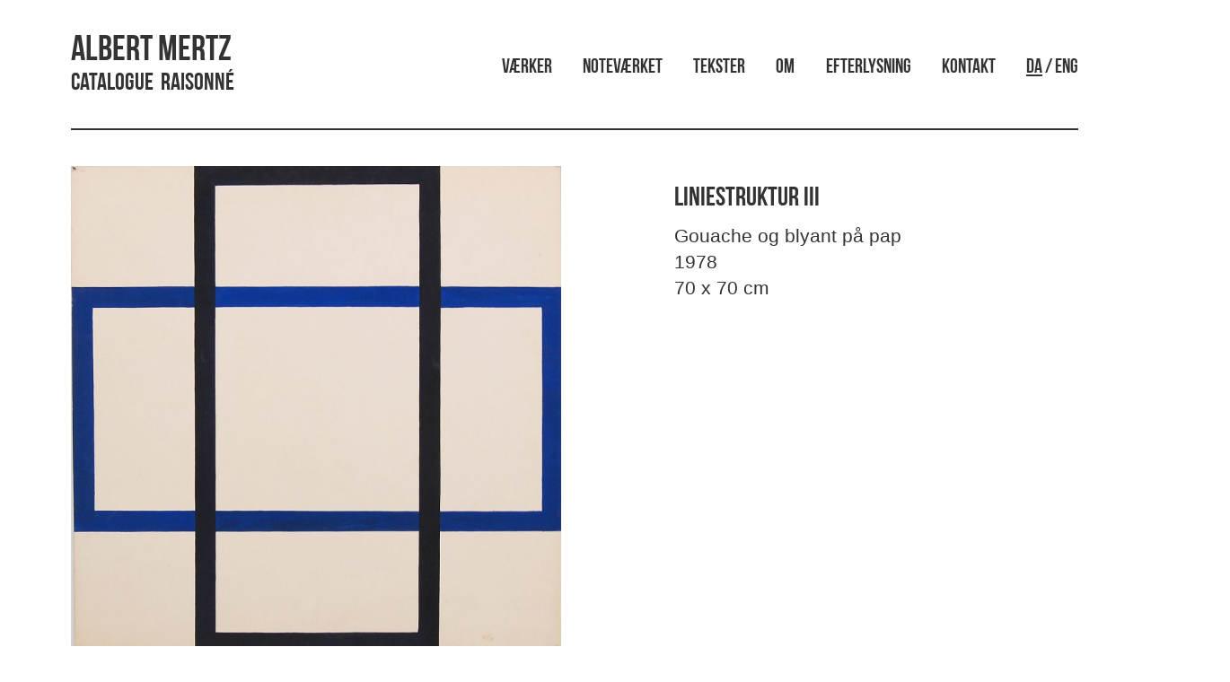

--- FILE ---
content_type: text/html; charset=UTF-8
request_url: http://www.albertmertz.dk/liniestruktur-iii/
body_size: 8062
content:
<!doctype html>
<html lang="da-DK" class="no-js">
	<head>
		<meta charset="UTF-8">
		<title>  Liniestruktur III : Albert Mertz</title>

		<link href="//www.google-analytics.com" rel="dns-prefetch">
        <link href="http://www.albertmertz.dk/wp-content/themes/mertz/img/icons/favicon.jpg" rel="shortcut icon">
        <link href="http://www.albertmertz.dk/wp-content/themes/mertz/img/icons/logo.jpg" rel="apple-touch-icon-precomposed">

		<meta http-equiv="X-UA-Compatible" content="IE=edge,chrome=1">
		<meta name="viewport" content="width=device-width, initial-scale=1.0">
		<meta name="description" content="Catalogue &nbsp;Raisonné">
        
        <!-- Latest compiled and minified CSS -->
        <link rel="stylesheet" href="https://maxcdn.bootstrapcdn.com/bootstrap/3.3.7/css/bootstrap.min.css" integrity="sha384-BVYiiSIFeK1dGmJRAkycuHAHRg32OmUcww7on3RYdg4Va+PmSTsz/K68vbdEjh4u" crossorigin="anonymous">
        		<meta name='robots' content='max-image-preview:large' />
<link rel='dns-prefetch' href='//s.w.org' />
<script type="text/javascript">
window._wpemojiSettings = {"baseUrl":"https:\/\/s.w.org\/images\/core\/emoji\/14.0.0\/72x72\/","ext":".png","svgUrl":"https:\/\/s.w.org\/images\/core\/emoji\/14.0.0\/svg\/","svgExt":".svg","source":{"concatemoji":"http:\/\/www.albertmertz.dk\/wp-includes\/js\/wp-emoji-release.min.js?ver=6.0.11"}};
/*! This file is auto-generated */
!function(e,a,t){var n,r,o,i=a.createElement("canvas"),p=i.getContext&&i.getContext("2d");function s(e,t){var a=String.fromCharCode,e=(p.clearRect(0,0,i.width,i.height),p.fillText(a.apply(this,e),0,0),i.toDataURL());return p.clearRect(0,0,i.width,i.height),p.fillText(a.apply(this,t),0,0),e===i.toDataURL()}function c(e){var t=a.createElement("script");t.src=e,t.defer=t.type="text/javascript",a.getElementsByTagName("head")[0].appendChild(t)}for(o=Array("flag","emoji"),t.supports={everything:!0,everythingExceptFlag:!0},r=0;r<o.length;r++)t.supports[o[r]]=function(e){if(!p||!p.fillText)return!1;switch(p.textBaseline="top",p.font="600 32px Arial",e){case"flag":return s([127987,65039,8205,9895,65039],[127987,65039,8203,9895,65039])?!1:!s([55356,56826,55356,56819],[55356,56826,8203,55356,56819])&&!s([55356,57332,56128,56423,56128,56418,56128,56421,56128,56430,56128,56423,56128,56447],[55356,57332,8203,56128,56423,8203,56128,56418,8203,56128,56421,8203,56128,56430,8203,56128,56423,8203,56128,56447]);case"emoji":return!s([129777,127995,8205,129778,127999],[129777,127995,8203,129778,127999])}return!1}(o[r]),t.supports.everything=t.supports.everything&&t.supports[o[r]],"flag"!==o[r]&&(t.supports.everythingExceptFlag=t.supports.everythingExceptFlag&&t.supports[o[r]]);t.supports.everythingExceptFlag=t.supports.everythingExceptFlag&&!t.supports.flag,t.DOMReady=!1,t.readyCallback=function(){t.DOMReady=!0},t.supports.everything||(n=function(){t.readyCallback()},a.addEventListener?(a.addEventListener("DOMContentLoaded",n,!1),e.addEventListener("load",n,!1)):(e.attachEvent("onload",n),a.attachEvent("onreadystatechange",function(){"complete"===a.readyState&&t.readyCallback()})),(e=t.source||{}).concatemoji?c(e.concatemoji):e.wpemoji&&e.twemoji&&(c(e.twemoji),c(e.wpemoji)))}(window,document,window._wpemojiSettings);
</script>
<style type="text/css">
img.wp-smiley,
img.emoji {
	display: inline !important;
	border: none !important;
	box-shadow: none !important;
	height: 1em !important;
	width: 1em !important;
	margin: 0 0.07em !important;
	vertical-align: -0.1em !important;
	background: none !important;
	padding: 0 !important;
}
</style>
	<link rel='stylesheet' id='wp-block-library-css'  href='http://www.albertmertz.dk/wp-includes/css/dist/block-library/style.min.css?ver=6.0.11' media='all' />
<style id='global-styles-inline-css' type='text/css'>
body{--wp--preset--color--black: #000000;--wp--preset--color--cyan-bluish-gray: #abb8c3;--wp--preset--color--white: #ffffff;--wp--preset--color--pale-pink: #f78da7;--wp--preset--color--vivid-red: #cf2e2e;--wp--preset--color--luminous-vivid-orange: #ff6900;--wp--preset--color--luminous-vivid-amber: #fcb900;--wp--preset--color--light-green-cyan: #7bdcb5;--wp--preset--color--vivid-green-cyan: #00d084;--wp--preset--color--pale-cyan-blue: #8ed1fc;--wp--preset--color--vivid-cyan-blue: #0693e3;--wp--preset--color--vivid-purple: #9b51e0;--wp--preset--gradient--vivid-cyan-blue-to-vivid-purple: linear-gradient(135deg,rgba(6,147,227,1) 0%,rgb(155,81,224) 100%);--wp--preset--gradient--light-green-cyan-to-vivid-green-cyan: linear-gradient(135deg,rgb(122,220,180) 0%,rgb(0,208,130) 100%);--wp--preset--gradient--luminous-vivid-amber-to-luminous-vivid-orange: linear-gradient(135deg,rgba(252,185,0,1) 0%,rgba(255,105,0,1) 100%);--wp--preset--gradient--luminous-vivid-orange-to-vivid-red: linear-gradient(135deg,rgba(255,105,0,1) 0%,rgb(207,46,46) 100%);--wp--preset--gradient--very-light-gray-to-cyan-bluish-gray: linear-gradient(135deg,rgb(238,238,238) 0%,rgb(169,184,195) 100%);--wp--preset--gradient--cool-to-warm-spectrum: linear-gradient(135deg,rgb(74,234,220) 0%,rgb(151,120,209) 20%,rgb(207,42,186) 40%,rgb(238,44,130) 60%,rgb(251,105,98) 80%,rgb(254,248,76) 100%);--wp--preset--gradient--blush-light-purple: linear-gradient(135deg,rgb(255,206,236) 0%,rgb(152,150,240) 100%);--wp--preset--gradient--blush-bordeaux: linear-gradient(135deg,rgb(254,205,165) 0%,rgb(254,45,45) 50%,rgb(107,0,62) 100%);--wp--preset--gradient--luminous-dusk: linear-gradient(135deg,rgb(255,203,112) 0%,rgb(199,81,192) 50%,rgb(65,88,208) 100%);--wp--preset--gradient--pale-ocean: linear-gradient(135deg,rgb(255,245,203) 0%,rgb(182,227,212) 50%,rgb(51,167,181) 100%);--wp--preset--gradient--electric-grass: linear-gradient(135deg,rgb(202,248,128) 0%,rgb(113,206,126) 100%);--wp--preset--gradient--midnight: linear-gradient(135deg,rgb(2,3,129) 0%,rgb(40,116,252) 100%);--wp--preset--duotone--dark-grayscale: url('#wp-duotone-dark-grayscale');--wp--preset--duotone--grayscale: url('#wp-duotone-grayscale');--wp--preset--duotone--purple-yellow: url('#wp-duotone-purple-yellow');--wp--preset--duotone--blue-red: url('#wp-duotone-blue-red');--wp--preset--duotone--midnight: url('#wp-duotone-midnight');--wp--preset--duotone--magenta-yellow: url('#wp-duotone-magenta-yellow');--wp--preset--duotone--purple-green: url('#wp-duotone-purple-green');--wp--preset--duotone--blue-orange: url('#wp-duotone-blue-orange');--wp--preset--font-size--small: 13px;--wp--preset--font-size--medium: 20px;--wp--preset--font-size--large: 36px;--wp--preset--font-size--x-large: 42px;}.has-black-color{color: var(--wp--preset--color--black) !important;}.has-cyan-bluish-gray-color{color: var(--wp--preset--color--cyan-bluish-gray) !important;}.has-white-color{color: var(--wp--preset--color--white) !important;}.has-pale-pink-color{color: var(--wp--preset--color--pale-pink) !important;}.has-vivid-red-color{color: var(--wp--preset--color--vivid-red) !important;}.has-luminous-vivid-orange-color{color: var(--wp--preset--color--luminous-vivid-orange) !important;}.has-luminous-vivid-amber-color{color: var(--wp--preset--color--luminous-vivid-amber) !important;}.has-light-green-cyan-color{color: var(--wp--preset--color--light-green-cyan) !important;}.has-vivid-green-cyan-color{color: var(--wp--preset--color--vivid-green-cyan) !important;}.has-pale-cyan-blue-color{color: var(--wp--preset--color--pale-cyan-blue) !important;}.has-vivid-cyan-blue-color{color: var(--wp--preset--color--vivid-cyan-blue) !important;}.has-vivid-purple-color{color: var(--wp--preset--color--vivid-purple) !important;}.has-black-background-color{background-color: var(--wp--preset--color--black) !important;}.has-cyan-bluish-gray-background-color{background-color: var(--wp--preset--color--cyan-bluish-gray) !important;}.has-white-background-color{background-color: var(--wp--preset--color--white) !important;}.has-pale-pink-background-color{background-color: var(--wp--preset--color--pale-pink) !important;}.has-vivid-red-background-color{background-color: var(--wp--preset--color--vivid-red) !important;}.has-luminous-vivid-orange-background-color{background-color: var(--wp--preset--color--luminous-vivid-orange) !important;}.has-luminous-vivid-amber-background-color{background-color: var(--wp--preset--color--luminous-vivid-amber) !important;}.has-light-green-cyan-background-color{background-color: var(--wp--preset--color--light-green-cyan) !important;}.has-vivid-green-cyan-background-color{background-color: var(--wp--preset--color--vivid-green-cyan) !important;}.has-pale-cyan-blue-background-color{background-color: var(--wp--preset--color--pale-cyan-blue) !important;}.has-vivid-cyan-blue-background-color{background-color: var(--wp--preset--color--vivid-cyan-blue) !important;}.has-vivid-purple-background-color{background-color: var(--wp--preset--color--vivid-purple) !important;}.has-black-border-color{border-color: var(--wp--preset--color--black) !important;}.has-cyan-bluish-gray-border-color{border-color: var(--wp--preset--color--cyan-bluish-gray) !important;}.has-white-border-color{border-color: var(--wp--preset--color--white) !important;}.has-pale-pink-border-color{border-color: var(--wp--preset--color--pale-pink) !important;}.has-vivid-red-border-color{border-color: var(--wp--preset--color--vivid-red) !important;}.has-luminous-vivid-orange-border-color{border-color: var(--wp--preset--color--luminous-vivid-orange) !important;}.has-luminous-vivid-amber-border-color{border-color: var(--wp--preset--color--luminous-vivid-amber) !important;}.has-light-green-cyan-border-color{border-color: var(--wp--preset--color--light-green-cyan) !important;}.has-vivid-green-cyan-border-color{border-color: var(--wp--preset--color--vivid-green-cyan) !important;}.has-pale-cyan-blue-border-color{border-color: var(--wp--preset--color--pale-cyan-blue) !important;}.has-vivid-cyan-blue-border-color{border-color: var(--wp--preset--color--vivid-cyan-blue) !important;}.has-vivid-purple-border-color{border-color: var(--wp--preset--color--vivid-purple) !important;}.has-vivid-cyan-blue-to-vivid-purple-gradient-background{background: var(--wp--preset--gradient--vivid-cyan-blue-to-vivid-purple) !important;}.has-light-green-cyan-to-vivid-green-cyan-gradient-background{background: var(--wp--preset--gradient--light-green-cyan-to-vivid-green-cyan) !important;}.has-luminous-vivid-amber-to-luminous-vivid-orange-gradient-background{background: var(--wp--preset--gradient--luminous-vivid-amber-to-luminous-vivid-orange) !important;}.has-luminous-vivid-orange-to-vivid-red-gradient-background{background: var(--wp--preset--gradient--luminous-vivid-orange-to-vivid-red) !important;}.has-very-light-gray-to-cyan-bluish-gray-gradient-background{background: var(--wp--preset--gradient--very-light-gray-to-cyan-bluish-gray) !important;}.has-cool-to-warm-spectrum-gradient-background{background: var(--wp--preset--gradient--cool-to-warm-spectrum) !important;}.has-blush-light-purple-gradient-background{background: var(--wp--preset--gradient--blush-light-purple) !important;}.has-blush-bordeaux-gradient-background{background: var(--wp--preset--gradient--blush-bordeaux) !important;}.has-luminous-dusk-gradient-background{background: var(--wp--preset--gradient--luminous-dusk) !important;}.has-pale-ocean-gradient-background{background: var(--wp--preset--gradient--pale-ocean) !important;}.has-electric-grass-gradient-background{background: var(--wp--preset--gradient--electric-grass) !important;}.has-midnight-gradient-background{background: var(--wp--preset--gradient--midnight) !important;}.has-small-font-size{font-size: var(--wp--preset--font-size--small) !important;}.has-medium-font-size{font-size: var(--wp--preset--font-size--medium) !important;}.has-large-font-size{font-size: var(--wp--preset--font-size--large) !important;}.has-x-large-font-size{font-size: var(--wp--preset--font-size--x-large) !important;}
</style>
<link rel='stylesheet' id='fancybox-for-wp-css'  href='http://www.albertmertz.dk/wp-content/plugins/fancybox-for-wordpress/assets/css/fancybox.css?ver=1.3.4' media='all' />
<link rel='stylesheet' id='udefault-css'  href='http://www.albertmertz.dk/wp-content/plugins/ultimate-wp-query-search-filter/themes/default.css?ver=all' media='all' />
<link rel='stylesheet' id='normalize-css'  href='http://www.albertmertz.dk/wp-content/themes/mertz/normalize.css?ver=1.0' media='all' />
<link rel='stylesheet' id='html5blank-css'  href='http://www.albertmertz.dk/wp-content/themes/mertz/style.css?ver=1.0' media='all' />
<script type='text/javascript' src='http://www.albertmertz.dk/wp-content/themes/mertz/js/lib/conditionizr-4.3.0.min.js?ver=4.3.0' id='conditionizr-js'></script>
<script type='text/javascript' src='http://www.albertmertz.dk/wp-content/themes/mertz/js/lib/modernizr-2.7.1.min.js?ver=2.7.1' id='modernizr-js'></script>
<script type='text/javascript' src='http://www.albertmertz.dk/wp-includes/js/jquery/jquery.min.js?ver=3.6.0' id='jquery-core-js'></script>
<script type='text/javascript' src='http://www.albertmertz.dk/wp-includes/js/jquery/jquery-migrate.min.js?ver=3.3.2' id='jquery-migrate-js'></script>
<script type='text/javascript' src='http://www.albertmertz.dk/wp-content/themes/mertz/js/scripts.js?ver=1.0.0' id='html5blankscripts-js'></script>
<script type='text/javascript' src='http://www.albertmertz.dk/wp-content/plugins/fancybox-for-wordpress/assets/js/jquery.fancybox.js?ver=1.3.4' id='fancybox-for-wp-js'></script>
<link rel="https://api.w.org/" href="http://www.albertmertz.dk/wp-json/" /><link rel="alternate" type="application/json" href="http://www.albertmertz.dk/wp-json/wp/v2/posts/6275" /><link rel="alternate" type="application/json+oembed" href="http://www.albertmertz.dk/wp-json/oembed/1.0/embed?url=http%3A%2F%2Fwww.albertmertz.dk%2Fliniestruktur-iii%2F" />
<link rel="alternate" type="text/xml+oembed" href="http://www.albertmertz.dk/wp-json/oembed/1.0/embed?url=http%3A%2F%2Fwww.albertmertz.dk%2Fliniestruktur-iii%2F&#038;format=xml" />

<!-- Fancybox for WordPress v3.3.3 -->
<style type="text/css">
	.fancybox-slide--image .fancybox-content{background-color: #FFFFFF}div.fancybox-caption{display:none !important;}
	
	img.fancybox-image{border-width:10px;border-color:#FFFFFF;border-style:solid;}
	div.fancybox-bg{background-color:rgba(102,102,102,0.3);opacity:1 !important;}div.fancybox-content{border-color:#FFFFFF}
	div#fancybox-title{background-color:#FFFFFF}
	div.fancybox-content{background-color:#FFFFFF}
	div#fancybox-title-inside{color:#333333}
	
	
	
	div.fancybox-caption p.caption-title{display:inline-block}
	div.fancybox-caption p.caption-title{font-size:14px}
	div.fancybox-caption p.caption-title{color:#333333}
	div.fancybox-caption {color:#333333}div.fancybox-caption p.caption-title {background:#fff; width:auto;padding:10px 30px;}div.fancybox-content p.caption-title{color:#333333;margin: 0;padding: 5px 0;}body.fancybox-active .fancybox-container .fancybox-stage .fancybox-content .fancybox-close-small{display:block;}
</style><script type="text/javascript">
	jQuery(function () {

		var mobileOnly = false;
		
		if (mobileOnly) {
			return;
		}

		jQuery.fn.getTitle = function () { // Copy the title of every IMG tag and add it to its parent A so that fancybox can show titles
			var arr = jQuery("a[data-fancybox]");
									jQuery.each(arr, function() {
										var title = jQuery(this).children("img").attr("title");
										 var caption = jQuery(this).next("figcaption").html();
                                        if(caption && title){jQuery(this).attr("title",title+" " + caption)}else if(title){ jQuery(this).attr("title",title);}else if(caption){jQuery(this).attr("title",caption);}
									});			}

		// Supported file extensions

				var thumbnails = jQuery("a:has(img)").not(".nolightbox").not('.envira-gallery-link').not('.ngg-simplelightbox').filter(function () {
			return /\.(jpe?g|png|gif|mp4|webp|bmp|pdf)(\?[^/]*)*$/i.test(jQuery(this).attr('href'))
		});
		

		// Add data-type iframe for links that are not images or videos.
		var iframeLinks = jQuery('.fancyboxforwp').filter(function () {
			return !/\.(jpe?g|png|gif|mp4|webp|bmp|pdf)(\?[^/]*)*$/i.test(jQuery(this).attr('href'))
		}).filter(function () {
			return !/vimeo|youtube/i.test(jQuery(this).attr('href'))
		});
		iframeLinks.attr({"data-type": "iframe"}).getTitle();

				// Gallery All
		thumbnails.addClass("fancyboxforwp").attr("data-fancybox", "gallery").getTitle();
		iframeLinks.attr({"data-fancybox": "gallery"}).getTitle();

		// Gallery type NONE
		
		// Call fancybox and apply it on any link with a rel atribute that starts with "fancybox", with the options set on the admin panel
		jQuery("a.fancyboxforwp").fancyboxforwp({
			loop: false,
			smallBtn: true,
			zoomOpacity: "auto",
			animationEffect: "fade",
			animationDuration: 500,
			transitionEffect: "fade",
			transitionDuration: "300",
			overlayShow: true,
			overlayOpacity: "0.3",
			titleShow: true,
			titlePosition: "inside",
			keyboard: true,
			showCloseButton: true,
			arrows: true,
			clickContent:false,
			clickSlide: "close",
			mobile: {
				clickContent: function (current, event) {
					return current.type === "image" ? "toggleControls" : false;
				},
				clickSlide: function (current, event) {
					return current.type === "image" ? "close" : "close";
				},
			},
			wheel: false,
			toolbar: true,
			preventCaptionOverlap: true,
			onInit: function() { },			onDeactivate
	: function() { },		beforeClose: function() { },			afterShow: function() { 
  var workInfo = jQuery(".work_info");
  jQuery( "#fancybox-title-inside" ).after( workInfo.clone() );
},				afterClose: function() { },					caption : function( instance, item ) {var title ="";if("undefined" != typeof jQuery(this).context ){var title = jQuery(this).context.title;} else { var title = ("undefined" != typeof jQuery(this).attr("title")) ? jQuery(this).attr("title") : false;}var caption = jQuery(this).data('caption') || '';if ( item.type === 'image' && title.length ) {caption = (caption.length ? caption + '<br />' : '') + '<p class="caption-title">'+title+'</p>' ;}return caption;},
		afterLoad : function( instance, current ) {current.$content.append('<div class=\"fancybox-custom-caption inside-caption\" style=\" position: absolute;left:0;right:0;color:#000;margin:0 auto;bottom:0;text-align:center;background-color:#FFFFFF \">' + current.opts.caption + '</div>');},
			})
		;

			})
</script>
<!-- END Fancybox for WordPress -->
<link rel="icon" href="http://www.albertmertz.dk/wp-content/uploads/2017/01/cropped-logo02-32x32.gif" sizes="32x32" />
<link rel="icon" href="http://www.albertmertz.dk/wp-content/uploads/2017/01/cropped-logo02-192x192.gif" sizes="192x192" />
<link rel="apple-touch-icon" href="http://www.albertmertz.dk/wp-content/uploads/2017/01/cropped-logo02-180x180.gif" />
<meta name="msapplication-TileImage" content="http://www.albertmertz.dk/wp-content/uploads/2017/01/cropped-logo02-270x270.gif" />
		
		<!-- Latest compiled and minified JavaScript -->
        <script src="https://maxcdn.bootstrapcdn.com/bootstrap/3.3.7/js/bootstrap.min.js" integrity="sha384-Tc5IQib027qvyjSMfHjOMaLkfuWVxZxUPnCJA7l2mCWNIpG9mGCD8wGNIcPD7Txa" crossorigin="anonymous"></script>
        <!-- Masonry -->
        <script src="https://cdnjs.cloudflare.com/ajax/libs/masonry/3.3.2/masonry.pkgd.min.js"></script>
		
		<script>
        // conditionizr.com
        // configure environment tests
        conditionizr.config({
            assets: 'http://www.albertmertz.dk/wp-content/themes/mertz',
            tests: {}
        });
        </script>

	</head>
	<body class="post-template-default single single-post postid-6275 single-format-standard liniestruktur-iii">

		<!-- wrapper -->
		<div class="wrapper container-fluid">

			<!-- header -->
			<header class="header clear container" role="banner" >

                <div class="row">
					<!-- logo -->
					<div class="logo col-sm-5">
					    <div class="row">
					        <div class="col-xs-9 the_logo_title">
        						<a href="http://www.albertmertz.dk">
        						    <h1>Albert Mertz</h1>
        						    <h2>Catalogue &nbsp;Raisonné</h2>
        						</a>
    						</div>
    						
    						<!--
    						<div class="col-xs-3 hidden-lg hidden-sm hidden-md visible-xs language_menu">
    						    <p class="pull-right" style="vertical-align: top;">DA / ENG</p>
    						</div>
    						-->
						</div>
					</div>
					<!-- /logo -->
					

					<!-- nav -->
					<div class="col-sm-7">
					    <p>
                        <nav class="nav" role="navigation">
                            <ul><li id="menu-item-24" class="menu-item menu-item-type-post_type menu-item-object-page current_page_parent menu-item-24"><a href="http://www.albertmertz.dk/vaerker/">Værker</a></li>
<li id="menu-item-16220" class="menu-item menu-item-type-post_type menu-item-object-page menu-item-16220"><a href="http://www.albertmertz.dk/notevaerket/">Noteværket</a></li>
<li id="menu-item-740" class="menu-item menu-item-type-custom menu-item-object-custom menu-item-740"><a href="http://www.albertmertz.dk/?post_type=tekst">Tekster</a></li>
<li id="menu-item-22" class="menu-item menu-item-type-post_type menu-item-object-page menu-item-22"><a href="http://www.albertmertz.dk/om/">Om</a></li>
<li id="menu-item-397" class="menu-item menu-item-type-post_type menu-item-object-page menu-item-397"><a href="http://www.albertmertz.dk/efterlysning/">Efterlysning</a></li>
<li id="menu-item-21" class="menu-item menu-item-type-post_type menu-item-object-page menu-item-21"><a href="http://www.albertmertz.dk/kontakt/">Kontakt</a></li>
<li id="menu-item-1189" class="language_changer menu-item menu-item-type-custom menu-item-object-custom menu-item-1189"><a href="?lang=change">DA / ENG</a></li>
</ul>                        </nav>
                        </p>
                    </div>
                    <script>
                    jQuery(document).ready(function() {
                                                    jQuery(".nav .language_changer a:contains('DA')").html(function(_, html) {
                               return html.replace(/(DA)/g, '<span class="active_lang">$1</span>');
                            });
                                            });
                    </script>
                    
					<!-- /nav -->
				</div> 
				<!-- /row -->
            <div class="line dark"></div>
			</header>
			<!-- /header -->
           
    <main role="main">
        <!-- section -->
        <section class="container">

            
                <!-- article -->
                <article id="post-6275" class="post-6275 post type-post status-publish format-standard has-post-thumbnail hentry category-malerier">
                    <section class="row" id="the_artwork">

                        <!-- POST TITLE -->
                        <!--
                        <article class="col-xs-12">
                            <h1 class="title">
                                Liniestruktur III                            </h1>
                            <p class="lead text-center category">
                                <a href="http://www.albertmertz.dk/category/malerier/" rel="tag">Malerier</a>                            </p>
                            <div class="line dark"></div>
                        </article>
                        -->
                        
                        <article class="col-sm-6">
                            <!-- post thumbnail -->
                                                            <a class="zoom" href="http://www.albertmertz.dk/wp-content/uploads/2018/11/DSC_0040-c.jpg" title="Liniestruktur III">
                                     <img src="http://www.albertmertz.dk/wp-content/uploads/2018/11/DSC_0040-c-768x765.jpg" class="img-responsive wp-post-image" alt="" srcset="http://www.albertmertz.dk/wp-content/uploads/2018/11/DSC_0040-c-768x765.jpg 768w, http://www.albertmertz.dk/wp-content/uploads/2018/11/DSC_0040-c-150x150.jpg 150w, http://www.albertmertz.dk/wp-content/uploads/2018/11/DSC_0040-c-250x249.jpg 250w, http://www.albertmertz.dk/wp-content/uploads/2018/11/DSC_0040-c-700x697.jpg 700w, http://www.albertmertz.dk/wp-content/uploads/2018/11/DSC_0040-c-120x120.jpg 120w, http://www.albertmertz.dk/wp-content/uploads/2018/11/DSC_0040-c.jpg 1253w" sizes="(max-width: 768px) 100vw, 768px" />
                                </a>
                                                                    <!-- /post thumbnail -->

                        </article>

                        <article class="col-sm-5 col-sm-offset-1">

                            <!-- post details -->
                            <!--
            <span class="date"><a href="http://www.albertmertz.dk/liniestruktur-iii/" title="Liniestruktur III">november 9, 1978 4:24 pm</a></span>
			<span class="author">Published by <a href="http://www.albertmertz.dk/author/christian-foghmar/" title="Indlæg af Christian Foghmar" rel="author">Christian Foghmar</a></span>
			<span class="comments"><a href="http://www.albertmertz.dk/liniestruktur-iii/#respond">Leave your thoughts</a></span>
			-->
                            <!-- /post details -->
                            <h2>
                                Liniestruktur III                            </h2>
                            <div class="lead lead_work_info">
                                <p class="work_info">Gouache og blyant på pap<br>1978<br>70 x 70 cm<br></p>                            </div>
                            <div class="about_text">
                                                                
                            </div>

                            <!--
			
			<p>Categorised in: <a href="http://www.albertmertz.dk/category/malerier/" rel="tag">Malerier</a></p>

			<p>This post was written by Christian Foghmar</p>
            -->

                            
                        </article>
                        
                        

                    </section>
                    <section id="the_arrows" class="row">
                        <article class="col-xs-6">
                            <span class="pull-left">
                                <!--<strong>Senere værk</strong><br>-->
                                <a href="http://www.albertmertz.dk/afbrudt-kors/" rel="next"><span class="glyphicon glyphicon-large pull-left glyphicon-menu-left"></span></a>                            </span>
                        </article>
                        <article class="col-xs-6">
                            <span class="pull-right">
                                <!--<strong>Tidligere værk</strong><br>-->
                                <a href="http://www.albertmertz.dk/liniestruktur-ii/" rel="prev"><span class="glyphicon glyphicon-large pull-right glyphicon-menu-right"></span></a>                            </span>
                        </article>
                    </section>
                    
                    <!-- /row -->
                </article>
                <!-- /article -->
                
                
                
                
                    
        </section>
        <!-- /section -->
    </main>


    <!-- footer -->
<footer class="footer container" role="contentinfo">
    <section class="row">
        <article class="col-xs-12">
            <div class="line dark"></div>

            <div class="row small">
                <div class="col-sm-3">
                    <p><strong>
                        Kontakt                    </strong>
                        <br> <a href="mailto:mail@albertmertz.dk?Subject=Hej, AlbertMertz.dk" target="_top">mail@albertmertz.dk</a>
                    </p>
                    
                    <p><strong>
                        Følg os her                    </strong>
                        <br>
                        <a href="https://www.facebook.com/albertmertz.dk/" target="_blank">Facebook</a>
                        <br>
                        <a href="https://www.instagram.com/albertmertz.dk/" target="_blank">Instagram</a>
                    </p>
                    <!--
                    <p><strong>Telefon</strong>
                        <br> +45 41403929
                    </p>
                    -->
                </div>
                <!--
                <div class="col-sm-3">
                    <p>
                        <strong>Adresse</strong>
                        <br> Dronningens Tværgade 28, 2tv
                        <br> 1302 København K
                        <br> DENMARK
                    </p>
                </div>
                <div class="col-sm-3">
                    <p><strong>Hjælp</strong>
                        <br>
                        <a href="contact">Kontakt</a>
                        <br>
                        <a href="#">Spørgsmål og svar</a>
                        <br>
                        <a href="#">Handelsbetingelser</a>

                    </p>
                </div>
                
                <div class="col-sm-3">
                    <p><strong>Sociale medier</strong>
                        <br>
                        <a href="https://www.facebook.com/albertmertz/" target="_blank">Facebook</a>
                        <br>
                        <a href="https://www.instagram.com/explore/tags/albertmertz/">Instagram</a>
                    </p>
                </div>
                -->

                <div class="col-xs-12">
                    <!-- copyright -->
                    <p class="copyright small text-muted">
                        &copy;
                        2026 Copyright
                            Albert Mertz - Catalogue &nbsp;Raisonné.
                                <!--
                        Powered by                        <a href="//wordpress.org" title="WordPress">WordPress</a> &amp; <a href="//html5blank.com" title="HTML5 Blank">HTML5 Blank</a>.
                        -->
                    </p>
                </div>
                <!-- /copyright -->
            </div>
        </article>
    </section>
</footer>
<!-- /footer -->

</div>
<!-- /wrapper -->

<script type='text/javascript' src='http://www.albertmertz.dk/wp-includes/js/comment-reply.min.js?ver=6.0.11' id='comment-reply-js'></script>
<script type='text/javascript' id='uwpqsfscript-js-extra'>
/* <![CDATA[ */
var ajax = {"url":"http:\/\/www.albertmertz.dk\/wp-admin\/admin-ajax.php"};
/* ]]> */
</script>
<script type='text/javascript' src='http://www.albertmertz.dk/wp-content/plugins/ultimate-wp-query-search-filter/classes/scripts/uwpqsfscript.js?ver=1.0' id='uwpqsfscript-js'></script>

    <!-- analytics -->
    <script>
        (function (f, i, r, e, s, h, l) {
            i['GoogleAnalyticsObject'] = s;
            f[s] = f[s] || function () {
                (f[s].q = f[s].q || []).push(arguments)
            }, f[s].l = 1 * new Date();
            h = i.createElement(r),
                l = i.getElementsByTagName(r)[0];
            h.async = 1;
            h.src = e;
            l.parentNode.insertBefore(h, l)
        })(window, document, 'script', '//www.google-analytics.com/analytics.js', 'ga');
        ga('create', 'UA-XXXXXXXX-XX', 'yourdomain.com');
        ga('send', 'pageview');
    </script>
    
    <script>
    	jQuery(window).load(function(){
    	  var container = document.querySelector('.masonry');
    	  var masonry = new Masonry(container, {
    		columnWidth: '.brick',
    		itemSelector: '.brick'
    	  });
    	});
    </script>

    </body>

    </html>